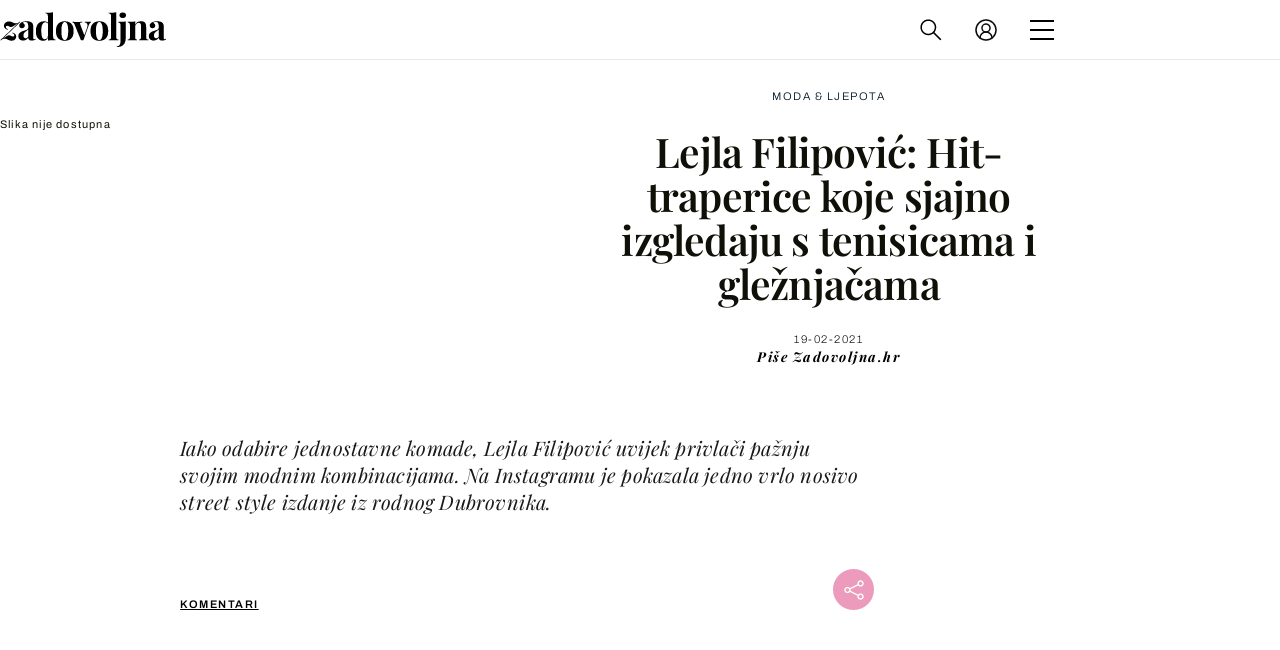

--- FILE ---
content_type: image/svg+xml
request_url: https://zadovoljna.dnevnik.hr/static/hr/cms/zadovoljna/img/close.svg
body_size: 5
content:
<?xml version="1.0" encoding="UTF-8" standalone="no"?>
<svg width="35px" height="35px" viewBox="0 0 35 35" version="1.1" xmlns="http://www.w3.org/2000/svg" xmlns:xlink="http://www.w3.org/1999/xlink">
    <!-- Generator: Sketch 48.2 (47327) - http://www.bohemiancoding.com/sketch -->
    <title>X sivi</title>
    <desc>Created with Sketch.</desc>
    <defs></defs>
    <g id="tražilica_prije-upisivanja-pojma" stroke="none" stroke-width="1" fill="none" fill-rule="evenodd" transform="translate(-1441.000000, -83.000000)" stroke-linecap="round">
        <g id="X-sivi" transform="translate(1436.000000, 78.000000)" stroke="#9B9B9B">
            <g id="Group" transform="translate(9.000000, 9.000000)">
                <path d="M0,0 L27,27" id="Line-Copy-2" stroke-width="6.2214075"></path>
                <path d="M0,0 L27,27" id="Line-Copy-3" stroke-width="6.2214075" transform="translate(13.500000, 13.500000) scale(-1, 1) translate(-13.500000, -13.500000) "></path>
            </g>
        </g>
    </g>
</svg>